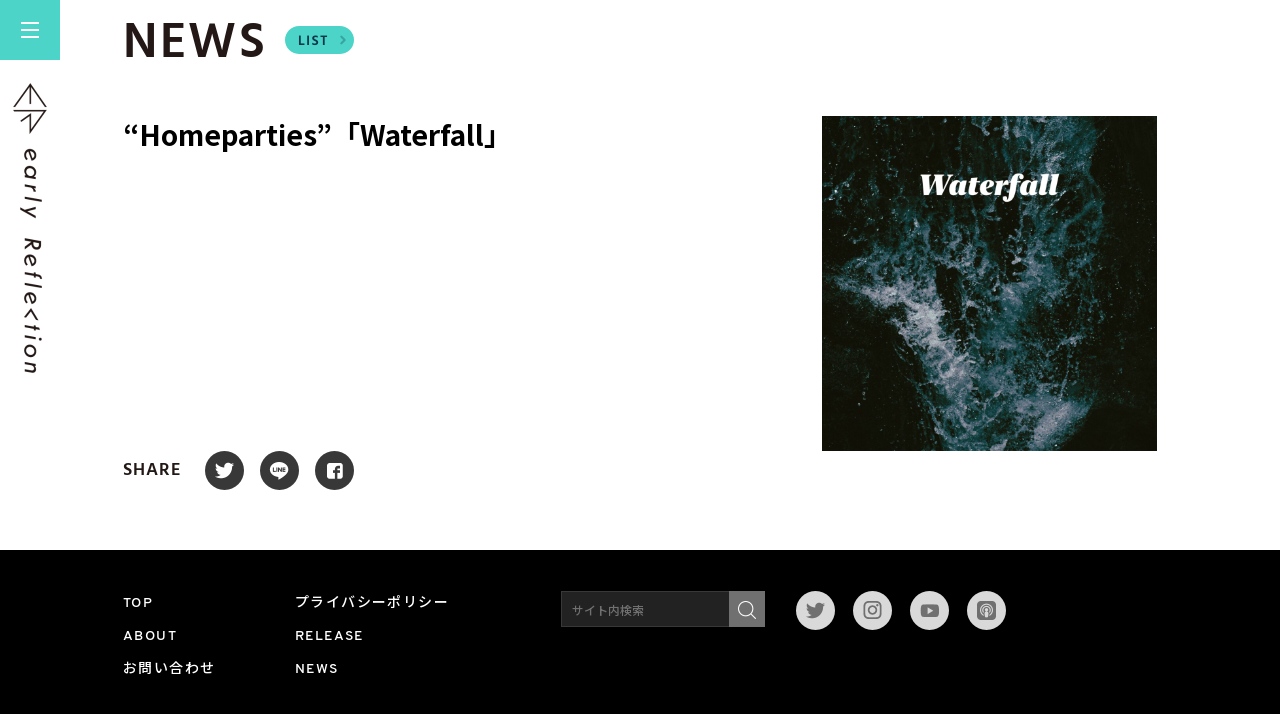

--- FILE ---
content_type: text/html; charset=UTF-8
request_url: https://earlyreflection.com/release/2639/
body_size: 6163
content:
<!DOCTYPE html>
<html lang="js">
<head prefix="og: http://ogp.me/ns# fb: http://ogp.me/ns/fb#">
    <meta charset="UTF-8">
    <meta http-equiv="X-UA-Compatible" content="IE=edge">
    <meta name="viewport" content="width=device-width, initial-scale=1.0">
    <title>early Reflection｜ポニーキャニオン</title>
    	<meta name="robots" content="index,follow">
	    <meta name='robots' content='max-image-preview:large' />
<link rel="alternate" title="oEmbed (JSON)" type="application/json+oembed" href="https://earlyreflection.com/wp-json/oembed/1.0/embed?url=https%3A%2F%2Fearlyreflection.com%2Frelease%2F2639%2F" />
<link rel="alternate" title="oEmbed (XML)" type="text/xml+oembed" href="https://earlyreflection.com/wp-json/oembed/1.0/embed?url=https%3A%2F%2Fearlyreflection.com%2Frelease%2F2639%2F&#038;format=xml" />
<style id='wp-img-auto-sizes-contain-inline-css' type='text/css'>
img:is([sizes=auto i],[sizes^="auto," i]){contain-intrinsic-size:3000px 1500px}
/*# sourceURL=wp-img-auto-sizes-contain-inline-css */
</style>
<link rel='stylesheet' id='er-theme-css' href='https://earlyreflection.com/wp/wp-content/themes/early_reflection_251225/style.min.css?ver=20260130-2136' type='text/css' media='all' />
<style id='wp-emoji-styles-inline-css' type='text/css'>

	img.wp-smiley, img.emoji {
		display: inline !important;
		border: none !important;
		box-shadow: none !important;
		height: 1em !important;
		width: 1em !important;
		margin: 0 0.07em !important;
		vertical-align: -0.1em !important;
		background: none !important;
		padding: 0 !important;
	}
/*# sourceURL=wp-emoji-styles-inline-css */
</style>
<link rel='stylesheet' id='wp-block-library-css' href='https://earlyreflection.com/wp/wp-includes/css/dist/block-library/style.min.css?ver=895c6f1bc729c7031a88119dd12310be' type='text/css' media='all' />
<style id='global-styles-inline-css' type='text/css'>
:root{--wp--preset--aspect-ratio--square: 1;--wp--preset--aspect-ratio--4-3: 4/3;--wp--preset--aspect-ratio--3-4: 3/4;--wp--preset--aspect-ratio--3-2: 3/2;--wp--preset--aspect-ratio--2-3: 2/3;--wp--preset--aspect-ratio--16-9: 16/9;--wp--preset--aspect-ratio--9-16: 9/16;--wp--preset--color--black: #000000;--wp--preset--color--cyan-bluish-gray: #abb8c3;--wp--preset--color--white: #ffffff;--wp--preset--color--pale-pink: #f78da7;--wp--preset--color--vivid-red: #cf2e2e;--wp--preset--color--luminous-vivid-orange: #ff6900;--wp--preset--color--luminous-vivid-amber: #fcb900;--wp--preset--color--light-green-cyan: #7bdcb5;--wp--preset--color--vivid-green-cyan: #00d084;--wp--preset--color--pale-cyan-blue: #8ed1fc;--wp--preset--color--vivid-cyan-blue: #0693e3;--wp--preset--color--vivid-purple: #9b51e0;--wp--preset--gradient--vivid-cyan-blue-to-vivid-purple: linear-gradient(135deg,rgb(6,147,227) 0%,rgb(155,81,224) 100%);--wp--preset--gradient--light-green-cyan-to-vivid-green-cyan: linear-gradient(135deg,rgb(122,220,180) 0%,rgb(0,208,130) 100%);--wp--preset--gradient--luminous-vivid-amber-to-luminous-vivid-orange: linear-gradient(135deg,rgb(252,185,0) 0%,rgb(255,105,0) 100%);--wp--preset--gradient--luminous-vivid-orange-to-vivid-red: linear-gradient(135deg,rgb(255,105,0) 0%,rgb(207,46,46) 100%);--wp--preset--gradient--very-light-gray-to-cyan-bluish-gray: linear-gradient(135deg,rgb(238,238,238) 0%,rgb(169,184,195) 100%);--wp--preset--gradient--cool-to-warm-spectrum: linear-gradient(135deg,rgb(74,234,220) 0%,rgb(151,120,209) 20%,rgb(207,42,186) 40%,rgb(238,44,130) 60%,rgb(251,105,98) 80%,rgb(254,248,76) 100%);--wp--preset--gradient--blush-light-purple: linear-gradient(135deg,rgb(255,206,236) 0%,rgb(152,150,240) 100%);--wp--preset--gradient--blush-bordeaux: linear-gradient(135deg,rgb(254,205,165) 0%,rgb(254,45,45) 50%,rgb(107,0,62) 100%);--wp--preset--gradient--luminous-dusk: linear-gradient(135deg,rgb(255,203,112) 0%,rgb(199,81,192) 50%,rgb(65,88,208) 100%);--wp--preset--gradient--pale-ocean: linear-gradient(135deg,rgb(255,245,203) 0%,rgb(182,227,212) 50%,rgb(51,167,181) 100%);--wp--preset--gradient--electric-grass: linear-gradient(135deg,rgb(202,248,128) 0%,rgb(113,206,126) 100%);--wp--preset--gradient--midnight: linear-gradient(135deg,rgb(2,3,129) 0%,rgb(40,116,252) 100%);--wp--preset--font-size--small: 13px;--wp--preset--font-size--medium: 20px;--wp--preset--font-size--large: 36px;--wp--preset--font-size--x-large: 42px;--wp--preset--spacing--20: 0.44rem;--wp--preset--spacing--30: 0.67rem;--wp--preset--spacing--40: 1rem;--wp--preset--spacing--50: 1.5rem;--wp--preset--spacing--60: 2.25rem;--wp--preset--spacing--70: 3.38rem;--wp--preset--spacing--80: 5.06rem;--wp--preset--shadow--natural: 6px 6px 9px rgba(0, 0, 0, 0.2);--wp--preset--shadow--deep: 12px 12px 50px rgba(0, 0, 0, 0.4);--wp--preset--shadow--sharp: 6px 6px 0px rgba(0, 0, 0, 0.2);--wp--preset--shadow--outlined: 6px 6px 0px -3px rgb(255, 255, 255), 6px 6px rgb(0, 0, 0);--wp--preset--shadow--crisp: 6px 6px 0px rgb(0, 0, 0);}:where(.is-layout-flex){gap: 0.5em;}:where(.is-layout-grid){gap: 0.5em;}body .is-layout-flex{display: flex;}.is-layout-flex{flex-wrap: wrap;align-items: center;}.is-layout-flex > :is(*, div){margin: 0;}body .is-layout-grid{display: grid;}.is-layout-grid > :is(*, div){margin: 0;}:where(.wp-block-columns.is-layout-flex){gap: 2em;}:where(.wp-block-columns.is-layout-grid){gap: 2em;}:where(.wp-block-post-template.is-layout-flex){gap: 1.25em;}:where(.wp-block-post-template.is-layout-grid){gap: 1.25em;}.has-black-color{color: var(--wp--preset--color--black) !important;}.has-cyan-bluish-gray-color{color: var(--wp--preset--color--cyan-bluish-gray) !important;}.has-white-color{color: var(--wp--preset--color--white) !important;}.has-pale-pink-color{color: var(--wp--preset--color--pale-pink) !important;}.has-vivid-red-color{color: var(--wp--preset--color--vivid-red) !important;}.has-luminous-vivid-orange-color{color: var(--wp--preset--color--luminous-vivid-orange) !important;}.has-luminous-vivid-amber-color{color: var(--wp--preset--color--luminous-vivid-amber) !important;}.has-light-green-cyan-color{color: var(--wp--preset--color--light-green-cyan) !important;}.has-vivid-green-cyan-color{color: var(--wp--preset--color--vivid-green-cyan) !important;}.has-pale-cyan-blue-color{color: var(--wp--preset--color--pale-cyan-blue) !important;}.has-vivid-cyan-blue-color{color: var(--wp--preset--color--vivid-cyan-blue) !important;}.has-vivid-purple-color{color: var(--wp--preset--color--vivid-purple) !important;}.has-black-background-color{background-color: var(--wp--preset--color--black) !important;}.has-cyan-bluish-gray-background-color{background-color: var(--wp--preset--color--cyan-bluish-gray) !important;}.has-white-background-color{background-color: var(--wp--preset--color--white) !important;}.has-pale-pink-background-color{background-color: var(--wp--preset--color--pale-pink) !important;}.has-vivid-red-background-color{background-color: var(--wp--preset--color--vivid-red) !important;}.has-luminous-vivid-orange-background-color{background-color: var(--wp--preset--color--luminous-vivid-orange) !important;}.has-luminous-vivid-amber-background-color{background-color: var(--wp--preset--color--luminous-vivid-amber) !important;}.has-light-green-cyan-background-color{background-color: var(--wp--preset--color--light-green-cyan) !important;}.has-vivid-green-cyan-background-color{background-color: var(--wp--preset--color--vivid-green-cyan) !important;}.has-pale-cyan-blue-background-color{background-color: var(--wp--preset--color--pale-cyan-blue) !important;}.has-vivid-cyan-blue-background-color{background-color: var(--wp--preset--color--vivid-cyan-blue) !important;}.has-vivid-purple-background-color{background-color: var(--wp--preset--color--vivid-purple) !important;}.has-black-border-color{border-color: var(--wp--preset--color--black) !important;}.has-cyan-bluish-gray-border-color{border-color: var(--wp--preset--color--cyan-bluish-gray) !important;}.has-white-border-color{border-color: var(--wp--preset--color--white) !important;}.has-pale-pink-border-color{border-color: var(--wp--preset--color--pale-pink) !important;}.has-vivid-red-border-color{border-color: var(--wp--preset--color--vivid-red) !important;}.has-luminous-vivid-orange-border-color{border-color: var(--wp--preset--color--luminous-vivid-orange) !important;}.has-luminous-vivid-amber-border-color{border-color: var(--wp--preset--color--luminous-vivid-amber) !important;}.has-light-green-cyan-border-color{border-color: var(--wp--preset--color--light-green-cyan) !important;}.has-vivid-green-cyan-border-color{border-color: var(--wp--preset--color--vivid-green-cyan) !important;}.has-pale-cyan-blue-border-color{border-color: var(--wp--preset--color--pale-cyan-blue) !important;}.has-vivid-cyan-blue-border-color{border-color: var(--wp--preset--color--vivid-cyan-blue) !important;}.has-vivid-purple-border-color{border-color: var(--wp--preset--color--vivid-purple) !important;}.has-vivid-cyan-blue-to-vivid-purple-gradient-background{background: var(--wp--preset--gradient--vivid-cyan-blue-to-vivid-purple) !important;}.has-light-green-cyan-to-vivid-green-cyan-gradient-background{background: var(--wp--preset--gradient--light-green-cyan-to-vivid-green-cyan) !important;}.has-luminous-vivid-amber-to-luminous-vivid-orange-gradient-background{background: var(--wp--preset--gradient--luminous-vivid-amber-to-luminous-vivid-orange) !important;}.has-luminous-vivid-orange-to-vivid-red-gradient-background{background: var(--wp--preset--gradient--luminous-vivid-orange-to-vivid-red) !important;}.has-very-light-gray-to-cyan-bluish-gray-gradient-background{background: var(--wp--preset--gradient--very-light-gray-to-cyan-bluish-gray) !important;}.has-cool-to-warm-spectrum-gradient-background{background: var(--wp--preset--gradient--cool-to-warm-spectrum) !important;}.has-blush-light-purple-gradient-background{background: var(--wp--preset--gradient--blush-light-purple) !important;}.has-blush-bordeaux-gradient-background{background: var(--wp--preset--gradient--blush-bordeaux) !important;}.has-luminous-dusk-gradient-background{background: var(--wp--preset--gradient--luminous-dusk) !important;}.has-pale-ocean-gradient-background{background: var(--wp--preset--gradient--pale-ocean) !important;}.has-electric-grass-gradient-background{background: var(--wp--preset--gradient--electric-grass) !important;}.has-midnight-gradient-background{background: var(--wp--preset--gradient--midnight) !important;}.has-small-font-size{font-size: var(--wp--preset--font-size--small) !important;}.has-medium-font-size{font-size: var(--wp--preset--font-size--medium) !important;}.has-large-font-size{font-size: var(--wp--preset--font-size--large) !important;}.has-x-large-font-size{font-size: var(--wp--preset--font-size--x-large) !important;}
/*# sourceURL=global-styles-inline-css */
</style>

<style id='classic-theme-styles-inline-css' type='text/css'>
/*! This file is auto-generated */
.wp-block-button__link{color:#fff;background-color:#32373c;border-radius:9999px;box-shadow:none;text-decoration:none;padding:calc(.667em + 2px) calc(1.333em + 2px);font-size:1.125em}.wp-block-file__button{background:#32373c;color:#fff;text-decoration:none}
/*# sourceURL=/wp-includes/css/classic-themes.min.css */
</style>
<script type="text/javascript" src="https://earlyreflection.com/wp/wp-includes/js/jquery/jquery.min.js?ver=3.7.1" id="jquery-core-js"></script>
<script type="text/javascript" src="https://earlyreflection.com/wp/wp-content/themes/early_reflection_251225/assets/js/vendor/infinite-scroll.pkgd.min.js?ver=20260130-2136" id="infinite-scroll-js"></script>
<script type="text/javascript" src="https://earlyreflection.com/wp/wp-content/themes/early_reflection_251225/assets/js/index.js?ver=20260130-2136" id="index-js"></script>
<link rel="https://api.w.org/" href="https://earlyreflection.com/wp-json/" /><link rel="alternate" title="JSON" type="application/json" href="https://earlyreflection.com/wp-json/wp/v2/posts/2639" />
<link rel="canonical" href="https://earlyreflection.com/release/2639/" />
<link rel="icon" href="https://earlyreflection.com/wp/wp-content/uploads/2021/07/cropped-eR_logo_cs_sq_w-1-32x32.png" sizes="32x32" />
<link rel="icon" href="https://earlyreflection.com/wp/wp-content/uploads/2021/07/cropped-eR_logo_cs_sq_w-1-192x192.png" sizes="192x192" />
<link rel="apple-touch-icon" href="https://earlyreflection.com/wp/wp-content/uploads/2021/07/cropped-eR_logo_cs_sq_w-1-180x180.png" />
<meta name="msapplication-TileImage" content="https://earlyreflection.com/wp/wp-content/uploads/2021/07/cropped-eR_logo_cs_sq_w-1-270x270.png" />
        <!-- Global site tag (gtag.js) - Google Analytics -->
    <script async src="https://www.googletagmanager.com/gtag/js?id=UA-200859597-1"></script>
    <script>
    window.dataLayer = window.dataLayer || [];
    function gtag(){dataLayer.push(arguments);}
    gtag('js', new Date());

    gtag('config', 'UA-200859597-1');
    </script>

</head>
<body class="wp-singular post-template-default single single-post postid-2639 single-format-standard wp-theme-early_reflection_251225">
        <nav id="nav">
        <img class="js-icon-humberger icon-humberger" src="https://earlyreflection.com/wp/wp-content/themes/early_reflection_251225/assets/images/icon-humberger.png" alt="メニューアイコン">
        <img class="logo" src="https://earlyreflection.com/wp/wp-content/themes/early_reflection_251225/assets/images/logo-website-vertical.png" alt="ロゴ">
        <!-- 配信申し込み停止のためコメントアウト -->
        <!-- <a href="https://docs.google.com/forms/d/16lY_DIDMGljjdzNduQhl-NofTpE7KsT-tYNkgpuLkU8/viewform?urlBuilderDomain=ponycanyon.co.jp&edit_requested=true" target="_blank">
            <img class="register u-dn u-di-laptop" src="/assets/images/icon-register-form.png" alt="新規登録">
            <img class="register u-dn-laptop" src="/assets/images/banner-register-form.png" alt="新規登録バナー">
        </a> -->
        <div id="nav-drawer">
            <div class="js-close close">
                <img class="close-image" src="https://earlyreflection.com/wp/wp-content/themes/early_reflection_251225/assets/images/icon-close.png" alt="閉じる">
            </div>
            <!-- 配信申し込み停止のためコメントアウト -->
            <!-- <a href="https://docs.google.com/forms/d/16lY_DIDMGljjdzNduQhl-NofTpE7KsT-tYNkgpuLkU8/viewform?urlBuilderDomain=ponycanyon.co.jp&edit_requested=true" class="register-link" target="_blank">
                <span class="register-text">
                    配信申込
                </span>
            </a> -->
            <ul class="main-nav">
                                                        <li>
                        <a href="https://earlyreflection.com/" target="">
                            TOP                        </a>
                    </li>
                                        <li>
                        <a href="https://earlyreflection.com/about/" target="">
                            ABOUT                        </a>
                    </li>
                                        <li>
                        <a href="https://earlyreflection.com/category/news/" target="">
                            NEWS                        </a>
                    </li>
                                        <li>
                        <a href="https://earlyreflection.com/category/release/" target="">
                            RELEASE                        </a>
                    </li>
                                        <li>
                        <a href="https://earlyreflection.murket.jp/" target="">
                            STORE🛒                        </a>
                    </li>
                                                </ul>
            <ul class="sub-nav">
                                                        <li>
                        <a href="https://www.ponycanyon.co.jp/privacy_policy" target="_blank">
                            プライバシーポリシー                        </a>
                    </li>

                                        <li>
                        <a href="https://docs.google.com/forms/d/e/1FAIpQLSep3Qaxtmv7_qldQNWt8n4ywXHHgWYkR_Ng1PHXoku2Rhj0sA/viewform" target="_blank">
                            お問い合わせ                        </a>
                    </li>

                                                </ul>
            <form class="search-form" role="search" method="get" action="/">
                <input type="text" value="" name="s" class="search-box" placeholder="サイト内検索">
                <button type="submit" class="search-button">
                    <img class="search-icon" src="https://earlyreflection.com/wp/wp-content/themes/early_reflection_251225/assets/images/icon-search.png" alt="検索アイコン">
                </button>
            </form>
            <div class="icon-sns">
                <a class="twitter" href="https://twitter.com/e_Reflection_" target="_blank">
                    <img src="https://earlyreflection.com/wp/wp-content/themes/early_reflection_251225/assets/images/icon-twitter.png" alt="Twitter">
                </a>
                <a class="instagram" href="https://instagram.com/earlyreflection_staff?igshid=1smvfjdnjtmxf" target=_blank>
                    <img  src="https://earlyreflection.com/wp/wp-content/themes/early_reflection_251225/assets/images/icon-instagram.png" alt="Instagram">
                </a>
                <a class="youtube" href="https://www.youtube.com/channel/UCu1IkKFoxY_b65b0U4huBPw/?guided_help_flow=5" target=_blank>
                    <img src="https://earlyreflection.com/wp/wp-content/themes/early_reflection_251225/assets/images/icon-youtube.png" alt="YouTube">
                </a>
                <a class="podcast" href="https://anchor.fm/early-reflection" target=_blank>
                    <img src="https://earlyreflection.com/wp/wp-content/themes/early_reflection_251225/assets/images/icon-podcast.png" alt="Podcast">
                </a>
            </div>
        </div>
    </nav>
    <header>
        <div id="header">
                    </div>
    </header><div id="single-post">
    <div class="container">
        <div class="headline">
            NEWS
            <a href="/category/news" class="button-link-headline">
                <img src="https://earlyreflection.com/wp/wp-content/themes/early_reflection_251225/assets/images/button-list.png" alt="LIST">
            </a>
        </div>
                <div class="post-content">
            <div class="thumbnail-wrapper">
                <img width="1024" height="1024" src="https://earlyreflection.com/wp/wp-content/uploads/2023/01/Waterfall_JKT-1024x1024.jpg" class=" wp-post-image" alt="Homeparties「Waterfall」" decoding="async" fetchpriority="high" srcset="https://earlyreflection.com/wp/wp-content/uploads/2023/01/Waterfall_JKT-1024x1024.jpg 1024w, https://earlyreflection.com/wp/wp-content/uploads/2023/01/Waterfall_JKT-300x300.jpg 300w, https://earlyreflection.com/wp/wp-content/uploads/2023/01/Waterfall_JKT-150x150.jpg 150w, https://earlyreflection.com/wp/wp-content/uploads/2023/01/Waterfall_JKT-768x768.jpg 768w, https://earlyreflection.com/wp/wp-content/uploads/2023/01/Waterfall_JKT-1536x1536.jpg 1536w, https://earlyreflection.com/wp/wp-content/uploads/2023/01/Waterfall_JKT-2048x2048.jpg 2048w" sizes="(max-width: 1024px) 100vw, 1024px" />                <span class="thumbnail-caption"></span>
            </div>
            <div class="post-content-main">
                <h1>“Homeparties”「Waterfall」</h1>
                            </div>
        </div>
        <div class="sns-wrapper">
            <span>SHARE</span>
            <a class="share-button" href="http://twitter.com/share?text=%E2%80%9CHomeparties%E2%80%9D%E3%80%8CWaterfall%E3%80%8D&amp;https%3A%2F%2Fearlyreflection.com%2Frelease%2F2639%2F&amp;url=https%3A%2F%2Fearlyreflection.com%2Frelease%2F2639%2F" target="_blank">
                <img src="https://earlyreflection.com/wp/wp-content/themes/early_reflection_251225/assets/images/icon-circle-twitter-gray.png" alt="Twitter">
            </a>
            <a class="share-button" href="https://social-plugins.line.me/lineit/share?url=https://earlyreflection.com/release/2639/" target="_blank">
                <img src="https://earlyreflection.com/wp/wp-content/themes/early_reflection_251225/assets/images/icon-circle-line-gray.png" alt="LINE">
            </a>
            <a class="share-button" href="http://www.facebook.com/share.php?u=https://earlyreflection.com/release/2639/" onclick="window.open(encodeURI(decodeURI(this.href)), 'FBwindow', ' menubar=no, toolbar=no, scrollbars=yes'); return false;" rel="nofollow" target="_blank">
                <img src="https://earlyreflection.com/wp/wp-content/themes/early_reflection_251225/assets/images/icon-circle-facebook-gray.png" alt="Facebook">
            </a>
        </div>
            </div>
</div>
<footer>
    <div id="footer">
        <div class="container">
            <img class="logo" src="https://earlyreflection.com/wp/wp-content/themes/early_reflection_251225/assets/images/logo-white.png" alt="ロゴ">
            <ul class="menu-list">
                <li>
                    <a class="alphabet" href="https://earlyreflection.com">
                        TOP
                    </a>
                </li>
                <li>
                    <a href="https://www.ponycanyon.co.jp/privacy_policy" target=_blank>
                        プライバシーポリシー
                    </a>
                </li>
                <li>
                    <a class="alphabet" href="/about">
                        ABOUT
                    </a>
                </li>
                                <li>
                    <a class="alphabet" href="/category/release">
                        RELEASE
                    </a>
                </li>
                <li>
                    <a href="https://docs.google.com/forms/d/e/1FAIpQLSep3Qaxtmv7_qldQNWt8n4ywXHHgWYkR_Ng1PHXoku2Rhj0sA/viewform" target="_blank">
                        お問い合わせ
                    </a>
                </li>
                <li>
                    <a class="alphabet" href="/category/news">
                        NEWS
                    </a>
                </li>
            </ul>
            <form class="search-form" role="search" method="get" action="/">
                <input type="text" value="" name="s" class="search-box" placeholder="サイト内検索">
                <button type="submit" class="search-button">
                    <img class="search-icon" src="https://earlyreflection.com/wp/wp-content/themes/early_reflection_251225/assets/images/icon-search.png" alt="検索アイコン">
                </button>
            </form>
            <div class="sns-wrapper">
                <a class="sns-link" href="https://twitter.com/e_Reflection_" target="_blank">
                    <img src="https://earlyreflection.com/wp/wp-content/themes/early_reflection_251225/assets/images/icon-circle-twitter.png" alt="Twitter">
                </a>
                <a class="sns-link" href="https://instagram.com/earlyreflection_staff?igshid=1smvfjdnjtmxf" target="_blank">
                    <img src="https://earlyreflection.com/wp/wp-content/themes/early_reflection_251225/assets/images/icon-circle-instagram.png" alt="Instagram">
                </a>
                <a class="sns-link" href="https://www.youtube.com/channel/UCu1IkKFoxY_b65b0U4huBPw/?guided_help_flow=5" target=_blank>
                    <img class="instagram" src="https://earlyreflection.com/wp/wp-content/themes/early_reflection_251225/assets/images/icon-circle-youtube.png" alt="YouTube">
                </a>
                <a class="sns-link" href="https://anchor.fm/early-reflection" target=_blank>
                    <img class="instagram" src="https://earlyreflection.com/wp/wp-content/themes/early_reflection_251225/assets/images/icon-circle-podcast.png" alt="Podcast">
                </a>
            </div>
        </div>
        <span class="copyright">Copyright early Reflection</span>
    </div>
</footer>
<script type="speculationrules">
{"prefetch":[{"source":"document","where":{"and":[{"href_matches":"/*"},{"not":{"href_matches":["/wp/wp-*.php","/wp/wp-admin/*","/wp/wp-content/uploads/*","/wp/wp-content/*","/wp/wp-content/plugins/*","/wp/wp-content/themes/early_reflection_251225/*","/*\\?(.+)"]}},{"not":{"selector_matches":"a[rel~=\"nofollow\"]"}},{"not":{"selector_matches":".no-prefetch, .no-prefetch a"}}]},"eagerness":"conservative"}]}
</script>
<script id="wp-emoji-settings" type="application/json">
{"baseUrl":"https://s.w.org/images/core/emoji/17.0.2/72x72/","ext":".png","svgUrl":"https://s.w.org/images/core/emoji/17.0.2/svg/","svgExt":".svg","source":{"concatemoji":"https://earlyreflection.com/wp/wp-includes/js/wp-emoji-release.min.js?ver=895c6f1bc729c7031a88119dd12310be"}}
</script>
<script type="module">
/* <![CDATA[ */
/*! This file is auto-generated */
const a=JSON.parse(document.getElementById("wp-emoji-settings").textContent),o=(window._wpemojiSettings=a,"wpEmojiSettingsSupports"),s=["flag","emoji"];function i(e){try{var t={supportTests:e,timestamp:(new Date).valueOf()};sessionStorage.setItem(o,JSON.stringify(t))}catch(e){}}function c(e,t,n){e.clearRect(0,0,e.canvas.width,e.canvas.height),e.fillText(t,0,0);t=new Uint32Array(e.getImageData(0,0,e.canvas.width,e.canvas.height).data);e.clearRect(0,0,e.canvas.width,e.canvas.height),e.fillText(n,0,0);const a=new Uint32Array(e.getImageData(0,0,e.canvas.width,e.canvas.height).data);return t.every((e,t)=>e===a[t])}function p(e,t){e.clearRect(0,0,e.canvas.width,e.canvas.height),e.fillText(t,0,0);var n=e.getImageData(16,16,1,1);for(let e=0;e<n.data.length;e++)if(0!==n.data[e])return!1;return!0}function u(e,t,n,a){switch(t){case"flag":return n(e,"\ud83c\udff3\ufe0f\u200d\u26a7\ufe0f","\ud83c\udff3\ufe0f\u200b\u26a7\ufe0f")?!1:!n(e,"\ud83c\udde8\ud83c\uddf6","\ud83c\udde8\u200b\ud83c\uddf6")&&!n(e,"\ud83c\udff4\udb40\udc67\udb40\udc62\udb40\udc65\udb40\udc6e\udb40\udc67\udb40\udc7f","\ud83c\udff4\u200b\udb40\udc67\u200b\udb40\udc62\u200b\udb40\udc65\u200b\udb40\udc6e\u200b\udb40\udc67\u200b\udb40\udc7f");case"emoji":return!a(e,"\ud83e\u1fac8")}return!1}function f(e,t,n,a){let r;const o=(r="undefined"!=typeof WorkerGlobalScope&&self instanceof WorkerGlobalScope?new OffscreenCanvas(300,150):document.createElement("canvas")).getContext("2d",{willReadFrequently:!0}),s=(o.textBaseline="top",o.font="600 32px Arial",{});return e.forEach(e=>{s[e]=t(o,e,n,a)}),s}function r(e){var t=document.createElement("script");t.src=e,t.defer=!0,document.head.appendChild(t)}a.supports={everything:!0,everythingExceptFlag:!0},new Promise(t=>{let n=function(){try{var e=JSON.parse(sessionStorage.getItem(o));if("object"==typeof e&&"number"==typeof e.timestamp&&(new Date).valueOf()<e.timestamp+604800&&"object"==typeof e.supportTests)return e.supportTests}catch(e){}return null}();if(!n){if("undefined"!=typeof Worker&&"undefined"!=typeof OffscreenCanvas&&"undefined"!=typeof URL&&URL.createObjectURL&&"undefined"!=typeof Blob)try{var e="postMessage("+f.toString()+"("+[JSON.stringify(s),u.toString(),c.toString(),p.toString()].join(",")+"));",a=new Blob([e],{type:"text/javascript"});const r=new Worker(URL.createObjectURL(a),{name:"wpTestEmojiSupports"});return void(r.onmessage=e=>{i(n=e.data),r.terminate(),t(n)})}catch(e){}i(n=f(s,u,c,p))}t(n)}).then(e=>{for(const n in e)a.supports[n]=e[n],a.supports.everything=a.supports.everything&&a.supports[n],"flag"!==n&&(a.supports.everythingExceptFlag=a.supports.everythingExceptFlag&&a.supports[n]);var t;a.supports.everythingExceptFlag=a.supports.everythingExceptFlag&&!a.supports.flag,a.supports.everything||((t=a.source||{}).concatemoji?r(t.concatemoji):t.wpemoji&&t.twemoji&&(r(t.twemoji),r(t.wpemoji)))});
//# sourceURL=https://earlyreflection.com/wp/wp-includes/js/wp-emoji-loader.min.js
/* ]]> */
</script>
</body>
</html>